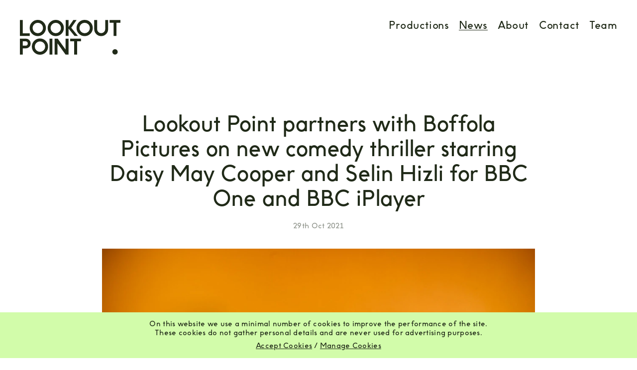

--- FILE ---
content_type: text/html; charset=UTF-8
request_url: https://www.lookoutpoint.tv/2021/10/29/lookout-point-partners-with-boffola-pictures-on-new-comedy-thriller-starring-daisy-may-cooper-and-selin-hizli-confirmed-for-bbc-one-and-bbc-iplayer/
body_size: 10680
content:
<!DOCTYPE html>
<html lang="en-US">
<head>
	<meta charset="UTF-8">
	<meta name="viewport" content="width=device-width, initial-scale=1, shrink-to-fit=no">
	<link rel="profile" href="http://gmpg.org/xfn/11">
	<link rel="apple-touch-icon" sizes="180x180" href="https://www.lookoutpoint.tv/wp-content/themes/lookoutpoint/assets/images/favicons/apple-touch-icon.png">
	<link rel="icon" type="image/png" sizes="32x32" href="https://www.lookoutpoint.tv/wp-content/themes/lookoutpoint/assets/images/favicons/favicon-32x32.png">
	<link rel="icon" type="image/png" sizes="16x16" href="https://www.lookoutpoint.tv/wp-content/themes/lookoutpoint/assets/images/favicons/favicon-16x16.png">
	<link rel="manifest" href="https://www.lookoutpoint.tv/wp-content/themes/lookoutpoint/assets/images/favicons/site.webmanifest">
	<link rel="mask-icon" href="https://www.lookoutpoint.tv/wp-content/themes/lookoutpoint/assets/images/favicons/safari-pinned-tab.svg" color="#202a18">
	<meta name="msapplication-TileColor" content="#202a18">
	<meta name="theme-color" content="#ffffff">
	<!-- Global site tag (gtag.js) - Google Analytics -->
	<script async src="https://www.googletagmanager.com/gtag/js?id=G-3VF0R7NL6W"></script>
	<script>
	  window.dataLayer = window.dataLayer || [];
	  function gtag(){dataLayer.push(arguments);}

	  // Default ad_storage to 'denied'.
	  gtag('consent', 'default', {
			'ad_storage': 'denied',
  		'analytics_storage': 'denied'
	  });

	  gtag('js', new Date());
	  gtag('config', 'G-3VF0R7NL6W');
	</script>
	<title>Lookout Point partners with Boffola Pictures on new comedy thriller starring Daisy May Cooper and Selin Hizli for BBC One and BBC iPlayer &#8211; Lookout Point &#8211; London Production Company</title><link rel="preload" data-rocket-preload as="image" href="https://www.lookoutpoint.tv/wp-content/uploads/2021/10/DAISYSELIN-Master.jpg" imagesrcset="https://www.lookoutpoint.tv/wp-content/uploads/2021/10/DAISYSELIN-Master.jpg 1024w, https://www.lookoutpoint.tv/wp-content/uploads/2021/10/DAISYSELIN-Master-300x200.jpg 300w, https://www.lookoutpoint.tv/wp-content/uploads/2021/10/DAISYSELIN-Master-768x512.jpg 768w" imagesizes="(max-width: 1024px) 100vw, 1024px" fetchpriority="high">
<meta name='robots' content='max-image-preview:large' />
	<style>img:is([sizes="auto" i], [sizes^="auto," i]) { contain-intrinsic-size: 3000px 1500px }</style>
	
<style id='classic-theme-styles-inline-css'>
/*! This file is auto-generated */
.wp-block-button__link{color:#fff;background-color:#32373c;border-radius:9999px;box-shadow:none;text-decoration:none;padding:calc(.667em + 2px) calc(1.333em + 2px);font-size:1.125em}.wp-block-file__button{background:#32373c;color:#fff;text-decoration:none}
</style>
<style id='global-styles-inline-css'>
:root{--wp--preset--aspect-ratio--square: 1;--wp--preset--aspect-ratio--4-3: 4/3;--wp--preset--aspect-ratio--3-4: 3/4;--wp--preset--aspect-ratio--3-2: 3/2;--wp--preset--aspect-ratio--2-3: 2/3;--wp--preset--aspect-ratio--16-9: 16/9;--wp--preset--aspect-ratio--9-16: 9/16;--wp--preset--color--black: #000000;--wp--preset--color--cyan-bluish-gray: #abb8c3;--wp--preset--color--white: #ffffff;--wp--preset--color--pale-pink: #f78da7;--wp--preset--color--vivid-red: #cf2e2e;--wp--preset--color--luminous-vivid-orange: #ff6900;--wp--preset--color--luminous-vivid-amber: #fcb900;--wp--preset--color--light-green-cyan: #7bdcb5;--wp--preset--color--vivid-green-cyan: #00d084;--wp--preset--color--pale-cyan-blue: #8ed1fc;--wp--preset--color--vivid-cyan-blue: #0693e3;--wp--preset--color--vivid-purple: #9b51e0;--wp--preset--gradient--vivid-cyan-blue-to-vivid-purple: linear-gradient(135deg,rgba(6,147,227,1) 0%,rgb(155,81,224) 100%);--wp--preset--gradient--light-green-cyan-to-vivid-green-cyan: linear-gradient(135deg,rgb(122,220,180) 0%,rgb(0,208,130) 100%);--wp--preset--gradient--luminous-vivid-amber-to-luminous-vivid-orange: linear-gradient(135deg,rgba(252,185,0,1) 0%,rgba(255,105,0,1) 100%);--wp--preset--gradient--luminous-vivid-orange-to-vivid-red: linear-gradient(135deg,rgba(255,105,0,1) 0%,rgb(207,46,46) 100%);--wp--preset--gradient--very-light-gray-to-cyan-bluish-gray: linear-gradient(135deg,rgb(238,238,238) 0%,rgb(169,184,195) 100%);--wp--preset--gradient--cool-to-warm-spectrum: linear-gradient(135deg,rgb(74,234,220) 0%,rgb(151,120,209) 20%,rgb(207,42,186) 40%,rgb(238,44,130) 60%,rgb(251,105,98) 80%,rgb(254,248,76) 100%);--wp--preset--gradient--blush-light-purple: linear-gradient(135deg,rgb(255,206,236) 0%,rgb(152,150,240) 100%);--wp--preset--gradient--blush-bordeaux: linear-gradient(135deg,rgb(254,205,165) 0%,rgb(254,45,45) 50%,rgb(107,0,62) 100%);--wp--preset--gradient--luminous-dusk: linear-gradient(135deg,rgb(255,203,112) 0%,rgb(199,81,192) 50%,rgb(65,88,208) 100%);--wp--preset--gradient--pale-ocean: linear-gradient(135deg,rgb(255,245,203) 0%,rgb(182,227,212) 50%,rgb(51,167,181) 100%);--wp--preset--gradient--electric-grass: linear-gradient(135deg,rgb(202,248,128) 0%,rgb(113,206,126) 100%);--wp--preset--gradient--midnight: linear-gradient(135deg,rgb(2,3,129) 0%,rgb(40,116,252) 100%);--wp--preset--font-size--small: 13px;--wp--preset--font-size--medium: 20px;--wp--preset--font-size--large: 36px;--wp--preset--font-size--x-large: 42px;--wp--preset--spacing--20: 0.44rem;--wp--preset--spacing--30: 0.67rem;--wp--preset--spacing--40: 1rem;--wp--preset--spacing--50: 1.5rem;--wp--preset--spacing--60: 2.25rem;--wp--preset--spacing--70: 3.38rem;--wp--preset--spacing--80: 5.06rem;--wp--preset--shadow--natural: 6px 6px 9px rgba(0, 0, 0, 0.2);--wp--preset--shadow--deep: 12px 12px 50px rgba(0, 0, 0, 0.4);--wp--preset--shadow--sharp: 6px 6px 0px rgba(0, 0, 0, 0.2);--wp--preset--shadow--outlined: 6px 6px 0px -3px rgba(255, 255, 255, 1), 6px 6px rgba(0, 0, 0, 1);--wp--preset--shadow--crisp: 6px 6px 0px rgba(0, 0, 0, 1);}:where(.is-layout-flex){gap: 0.5em;}:where(.is-layout-grid){gap: 0.5em;}body .is-layout-flex{display: flex;}.is-layout-flex{flex-wrap: wrap;align-items: center;}.is-layout-flex > :is(*, div){margin: 0;}body .is-layout-grid{display: grid;}.is-layout-grid > :is(*, div){margin: 0;}:where(.wp-block-columns.is-layout-flex){gap: 2em;}:where(.wp-block-columns.is-layout-grid){gap: 2em;}:where(.wp-block-post-template.is-layout-flex){gap: 1.25em;}:where(.wp-block-post-template.is-layout-grid){gap: 1.25em;}.has-black-color{color: var(--wp--preset--color--black) !important;}.has-cyan-bluish-gray-color{color: var(--wp--preset--color--cyan-bluish-gray) !important;}.has-white-color{color: var(--wp--preset--color--white) !important;}.has-pale-pink-color{color: var(--wp--preset--color--pale-pink) !important;}.has-vivid-red-color{color: var(--wp--preset--color--vivid-red) !important;}.has-luminous-vivid-orange-color{color: var(--wp--preset--color--luminous-vivid-orange) !important;}.has-luminous-vivid-amber-color{color: var(--wp--preset--color--luminous-vivid-amber) !important;}.has-light-green-cyan-color{color: var(--wp--preset--color--light-green-cyan) !important;}.has-vivid-green-cyan-color{color: var(--wp--preset--color--vivid-green-cyan) !important;}.has-pale-cyan-blue-color{color: var(--wp--preset--color--pale-cyan-blue) !important;}.has-vivid-cyan-blue-color{color: var(--wp--preset--color--vivid-cyan-blue) !important;}.has-vivid-purple-color{color: var(--wp--preset--color--vivid-purple) !important;}.has-black-background-color{background-color: var(--wp--preset--color--black) !important;}.has-cyan-bluish-gray-background-color{background-color: var(--wp--preset--color--cyan-bluish-gray) !important;}.has-white-background-color{background-color: var(--wp--preset--color--white) !important;}.has-pale-pink-background-color{background-color: var(--wp--preset--color--pale-pink) !important;}.has-vivid-red-background-color{background-color: var(--wp--preset--color--vivid-red) !important;}.has-luminous-vivid-orange-background-color{background-color: var(--wp--preset--color--luminous-vivid-orange) !important;}.has-luminous-vivid-amber-background-color{background-color: var(--wp--preset--color--luminous-vivid-amber) !important;}.has-light-green-cyan-background-color{background-color: var(--wp--preset--color--light-green-cyan) !important;}.has-vivid-green-cyan-background-color{background-color: var(--wp--preset--color--vivid-green-cyan) !important;}.has-pale-cyan-blue-background-color{background-color: var(--wp--preset--color--pale-cyan-blue) !important;}.has-vivid-cyan-blue-background-color{background-color: var(--wp--preset--color--vivid-cyan-blue) !important;}.has-vivid-purple-background-color{background-color: var(--wp--preset--color--vivid-purple) !important;}.has-black-border-color{border-color: var(--wp--preset--color--black) !important;}.has-cyan-bluish-gray-border-color{border-color: var(--wp--preset--color--cyan-bluish-gray) !important;}.has-white-border-color{border-color: var(--wp--preset--color--white) !important;}.has-pale-pink-border-color{border-color: var(--wp--preset--color--pale-pink) !important;}.has-vivid-red-border-color{border-color: var(--wp--preset--color--vivid-red) !important;}.has-luminous-vivid-orange-border-color{border-color: var(--wp--preset--color--luminous-vivid-orange) !important;}.has-luminous-vivid-amber-border-color{border-color: var(--wp--preset--color--luminous-vivid-amber) !important;}.has-light-green-cyan-border-color{border-color: var(--wp--preset--color--light-green-cyan) !important;}.has-vivid-green-cyan-border-color{border-color: var(--wp--preset--color--vivid-green-cyan) !important;}.has-pale-cyan-blue-border-color{border-color: var(--wp--preset--color--pale-cyan-blue) !important;}.has-vivid-cyan-blue-border-color{border-color: var(--wp--preset--color--vivid-cyan-blue) !important;}.has-vivid-purple-border-color{border-color: var(--wp--preset--color--vivid-purple) !important;}.has-vivid-cyan-blue-to-vivid-purple-gradient-background{background: var(--wp--preset--gradient--vivid-cyan-blue-to-vivid-purple) !important;}.has-light-green-cyan-to-vivid-green-cyan-gradient-background{background: var(--wp--preset--gradient--light-green-cyan-to-vivid-green-cyan) !important;}.has-luminous-vivid-amber-to-luminous-vivid-orange-gradient-background{background: var(--wp--preset--gradient--luminous-vivid-amber-to-luminous-vivid-orange) !important;}.has-luminous-vivid-orange-to-vivid-red-gradient-background{background: var(--wp--preset--gradient--luminous-vivid-orange-to-vivid-red) !important;}.has-very-light-gray-to-cyan-bluish-gray-gradient-background{background: var(--wp--preset--gradient--very-light-gray-to-cyan-bluish-gray) !important;}.has-cool-to-warm-spectrum-gradient-background{background: var(--wp--preset--gradient--cool-to-warm-spectrum) !important;}.has-blush-light-purple-gradient-background{background: var(--wp--preset--gradient--blush-light-purple) !important;}.has-blush-bordeaux-gradient-background{background: var(--wp--preset--gradient--blush-bordeaux) !important;}.has-luminous-dusk-gradient-background{background: var(--wp--preset--gradient--luminous-dusk) !important;}.has-pale-ocean-gradient-background{background: var(--wp--preset--gradient--pale-ocean) !important;}.has-electric-grass-gradient-background{background: var(--wp--preset--gradient--electric-grass) !important;}.has-midnight-gradient-background{background: var(--wp--preset--gradient--midnight) !important;}.has-small-font-size{font-size: var(--wp--preset--font-size--small) !important;}.has-medium-font-size{font-size: var(--wp--preset--font-size--medium) !important;}.has-large-font-size{font-size: var(--wp--preset--font-size--large) !important;}.has-x-large-font-size{font-size: var(--wp--preset--font-size--x-large) !important;}
:where(.wp-block-post-template.is-layout-flex){gap: 1.25em;}:where(.wp-block-post-template.is-layout-grid){gap: 1.25em;}
:where(.wp-block-columns.is-layout-flex){gap: 2em;}:where(.wp-block-columns.is-layout-grid){gap: 2em;}
:root :where(.wp-block-pullquote){font-size: 1.5em;line-height: 1.6;}
</style>
<link data-minify="1" rel='stylesheet' id='startertheme-style-css' href='https://www.lookoutpoint.tv/wp-content/cache/min/1/wp-content/themes/lookoutpoint/style.css?ver=1760523669' media='all' />
<link rel="https://api.w.org/" href="https://www.lookoutpoint.tv/wp-json/" /><link rel="alternate" title="JSON" type="application/json" href="https://www.lookoutpoint.tv/wp-json/wp/v2/posts/3233" /><link rel="canonical" href="https://www.lookoutpoint.tv/2021/10/29/lookout-point-partners-with-boffola-pictures-on-new-comedy-thriller-starring-daisy-may-cooper-and-selin-hizli-confirmed-for-bbc-one-and-bbc-iplayer/" />
<link rel='shortlink' href='https://www.lookoutpoint.tv/?p=3233' />
<link rel="alternate" title="oEmbed (JSON)" type="application/json+oembed" href="https://www.lookoutpoint.tv/wp-json/oembed/1.0/embed?url=https%3A%2F%2Fwww.lookoutpoint.tv%2F2021%2F10%2F29%2Flookout-point-partners-with-boffola-pictures-on-new-comedy-thriller-starring-daisy-may-cooper-and-selin-hizli-confirmed-for-bbc-one-and-bbc-iplayer%2F" />
<link rel="alternate" title="oEmbed (XML)" type="text/xml+oembed" href="https://www.lookoutpoint.tv/wp-json/oembed/1.0/embed?url=https%3A%2F%2Fwww.lookoutpoint.tv%2F2021%2F10%2F29%2Flookout-point-partners-with-boffola-pictures-on-new-comedy-thriller-starring-daisy-may-cooper-and-selin-hizli-confirmed-for-bbc-one-and-bbc-iplayer%2F&#038;format=xml" />
<meta name="generator" content="WP Rocket 3.18.3" data-wpr-features="wpr_oci wpr_minify_css wpr_preload_links wpr_desktop" /></head>

<body class="wp-singular post-template-default single single-post postid-3233 single-format-standard wp-theme-lookoutpoint lookout-point-partners-with-boffola-pictures-on-new-comedy-thriller-starring-daisy-may-cooper-and-selin-hizli-confirmed-for-bbc-one-and-bbc-iplayer">
<div  class="site">
	<section  class="mobile-menu position-fixed d-lg-none">
		<a class="mobile-logo d-block" href="https://www.lookoutpoint.tv/" rel="home">
			<svg xmlns="http://www.w3.org/2000/svg" width="202" height="70" viewBox="0 0 202 70">
				<path d="M12.10012,37.70167H0V69.706H5.82106V57.23618h6.27906a9.54844,9.54844,0,0,0,9.52359-9.57325q-.00027-.09677-.0025-.19351a9.54827,9.54827,0,0,0-9.32649-9.76523q-.09729-.00225-.1946-.00252m-.249,5.4032a4.38575,4.38575,0,0,1,0,8.7281H5.82206v-8.7281ZM.001.2941V32.29847H19.67619V26.89526H5.82206V.2941Zm180.29878,0V5.69231h7.94108V32.29847h5.82106V5.69231H202V.2941ZM35.97436.0032A16.18148,16.18148,0,0,0,19.67445,16.06528q-.00069.09475-.00025.18952A16.2513,16.2513,0,0,0,35.83905,32.59219q.06765.00038.13531.00018a16.29459,16.29459,0,1,0,0-32.58917m0,26.7671a10.47417,10.47417,0,0,1-.06314-20.94816q.03158,0,.06314.00013a10.42335,10.42335,0,0,1,10.482,10.36439q.00018.03407.00015.06814a10.52128,10.52128,0,0,1-10.4821,10.5155M72.05671.0032A16.29459,16.29459,0,1,0,88.35688,16.29778,16.29737,16.29737,0,0,0,72.05671.0032h0m0,26.7671A10.47452,10.47452,0,1,1,82.53482,16.2548,10.47631,10.47631,0,0,1,72.05671,26.7703M40.3304,37.41077A16.18149,16.18149,0,0,0,24.03049,53.47285q-.00068.09475-.00025.18951A16.2513,16.2513,0,0,0,40.19509,69.99975q.06765.00037.13531.00018a16.29458,16.29458,0,1,0,0-32.58916m0,26.7671a10.47417,10.47417,0,0,1-.06314-20.94816q.03158,0,.06314.00012a10.42338,10.42338,0,0,1,10.482,10.36439q.00018.03408.00014.06814A10.52128,10.52128,0,0,1,40.3304,64.17787M65.34765,69.706H59.52759V37.70167h5.82106Zm10.2291-22.44454L91.71291,69.706H97.7V37.70167H91.87491V59.77233L75.95075,37.70167H69.75069V69.706h5.82106Zm33.48533-4.15262V69.71h5.82106V43.10887h7.94108v-5.4072H101.124v5.4072Zm.702-10.8104h6.82307L103.153,15.797,113.83813.2941h-6.48606L97.752,14.21748V.2941H91.92691V32.29847H97.748V17.54337ZM130.12529.0032a16.18148,16.18148,0,0,0-16.29792,16.06409q-.00066.09375-.00024.18751A16.25132,16.25132,0,0,0,129.995,32.58921q.06615.00035.13229.00016a16.21646,16.21646,0,0,0,16.30016-16.13223q.00041-.08118,0-.16235A16.21633,16.21633,0,0,0,130.2897.0002q-.08121-.0004-.16241,0m0,26.76711a10.47267,10.47267,0,0,1-.06513-20.94517q.03156,0,.06313.00013a10.42337,10.42337,0,0,1,10.478,10.36841q.00016.03205.00013.06412a10.52129,10.52129,0,0,1-10.47811,10.5195M155.13854.2941h-5.82106V18.624a13.94474,13.94474,0,0,0,13.9241,13.96536q.023,0,.046,0A13.94477,13.94477,0,0,0,177.25776,18.67q0-.023,0-.046V.2941H171.4377v18.163a8.09162,8.09162,0,0,1-7.99428,8.18789q-.0779.00093-.1558.00039a8.09175,8.09175,0,0,1-8.14947-8.03354q-.00056-.07737.00039-.15474ZM191.15089,69.705a5.40321,5.40321,0,1,0-5.40505-5.40321,5.42812,5.42812,0,0,0,5.40505,5.40321"/>
			</svg>
		</a>
		<a href="#" class="menu-close js-menu-close">
			<svg xmlns="http://www.w3.org/2000/svg" width="15.709" height="15.71" viewBox="0 0 15.709 15.71"><g transform="translate(-323.61 -106.645)"><g transform="translate(-21240.035 1975.5)"><path d="M700.352,329.355l-.7-.71,7.162-7.1-7.164-7.194.709-.706,7.871,7.9Z" transform="translate(20864 -2182.5)" fill="#fff"/><path d="M.352,15.355l-.7-.71,7.162-7.1L-.354.353.354-.353l7.871,7.9Z" transform="translate(21579 -1853.5) rotate(180)" fill="#fff"/></g></g></svg>
			<span>Close</span>
		</a>
		<nav class="home-navigation site-navigation position-absolute">
			<div class="menu-main-menu-container"><ul id="menu-main-menu" class="nav-menu"><li id="menu-item-20" class="menu-item menu-item-type-post_type_archive menu-item-object-projects menu-productions menu-item-20"><a href="https://www.lookoutpoint.tv/projects/">Productions</a></li>
<li id="menu-item-19" class="menu-item menu-item-type-post_type menu-item-object-page current_page_parent menu-news menu-item-19"><a href="https://www.lookoutpoint.tv/news/">News</a></li>
<li id="menu-item-16" class="menu-item menu-item-type-post_type menu-item-object-page menu-about menu-item-16"><a href="https://www.lookoutpoint.tv/about/">About</a></li>
<li id="menu-item-18" class="menu-item menu-item-type-post_type menu-item-object-page menu-contact menu-item-18"><a href="https://www.lookoutpoint.tv/contact/">Contact</a></li>
<li id="menu-item-17" class="menu-item menu-item-type-post_type menu-item-object-page menu-team menu-item-17"><a href="https://www.lookoutpoint.tv/team/">Team</a></li>
</ul></div>		</nav>
	</section>
	<header  class="site-header">
		<div  class="container-fluid">
			<div class="row">
				<div class="col col-12">
					<div class="position-relative">
						<a class="site-logo position-absolute" href="https://www.lookoutpoint.tv/" rel="home">
							<svg xmlns="http://www.w3.org/2000/svg" width="202" height="70" viewBox="0 0 202 70">
							  <path d="M12.10012,37.70167H0V69.706H5.82106V57.23618h6.27906a9.54844,9.54844,0,0,0,9.52359-9.57325q-.00027-.09677-.0025-.19351a9.54827,9.54827,0,0,0-9.32649-9.76523q-.09729-.00225-.1946-.00252m-.249,5.4032a4.38575,4.38575,0,0,1,0,8.7281H5.82206v-8.7281ZM.001.2941V32.29847H19.67619V26.89526H5.82206V.2941Zm180.29878,0V5.69231h7.94108V32.29847h5.82106V5.69231H202V.2941ZM35.97436.0032A16.18148,16.18148,0,0,0,19.67445,16.06528q-.00069.09475-.00025.18952A16.2513,16.2513,0,0,0,35.83905,32.59219q.06765.00038.13531.00018a16.29459,16.29459,0,1,0,0-32.58917m0,26.7671a10.47417,10.47417,0,0,1-.06314-20.94816q.03158,0,.06314.00013a10.42335,10.42335,0,0,1,10.482,10.36439q.00018.03407.00015.06814a10.52128,10.52128,0,0,1-10.4821,10.5155M72.05671.0032A16.29459,16.29459,0,1,0,88.35688,16.29778,16.29737,16.29737,0,0,0,72.05671.0032h0m0,26.7671A10.47452,10.47452,0,1,1,82.53482,16.2548,10.47631,10.47631,0,0,1,72.05671,26.7703M40.3304,37.41077A16.18149,16.18149,0,0,0,24.03049,53.47285q-.00068.09475-.00025.18951A16.2513,16.2513,0,0,0,40.19509,69.99975q.06765.00037.13531.00018a16.29458,16.29458,0,1,0,0-32.58916m0,26.7671a10.47417,10.47417,0,0,1-.06314-20.94816q.03158,0,.06314.00012a10.42338,10.42338,0,0,1,10.482,10.36439q.00018.03408.00014.06814A10.52128,10.52128,0,0,1,40.3304,64.17787M65.34765,69.706H59.52759V37.70167h5.82106Zm10.2291-22.44454L91.71291,69.706H97.7V37.70167H91.87491V59.77233L75.95075,37.70167H69.75069V69.706h5.82106Zm33.48533-4.15262V69.71h5.82106V43.10887h7.94108v-5.4072H101.124v5.4072Zm.702-10.8104h6.82307L103.153,15.797,113.83813.2941h-6.48606L97.752,14.21748V.2941H91.92691V32.29847H97.748V17.54337ZM130.12529.0032a16.18148,16.18148,0,0,0-16.29792,16.06409q-.00066.09375-.00024.18751A16.25132,16.25132,0,0,0,129.995,32.58921q.06615.00035.13229.00016a16.21646,16.21646,0,0,0,16.30016-16.13223q.00041-.08118,0-.16235A16.21633,16.21633,0,0,0,130.2897.0002q-.08121-.0004-.16241,0m0,26.76711a10.47267,10.47267,0,0,1-.06513-20.94517q.03156,0,.06313.00013a10.42337,10.42337,0,0,1,10.478,10.36841q.00016.03205.00013.06412a10.52129,10.52129,0,0,1-10.47811,10.5195M155.13854.2941h-5.82106V18.624a13.94474,13.94474,0,0,0,13.9241,13.96536q.023,0,.046,0A13.94477,13.94477,0,0,0,177.25776,18.67q0-.023,0-.046V.2941H171.4377v18.163a8.09162,8.09162,0,0,1-7.99428,8.18789q-.0779.00093-.1558.00039a8.09175,8.09175,0,0,1-8.14947-8.03354q-.00056-.07737.00039-.15474ZM191.15089,69.705a5.40321,5.40321,0,1,0-5.40505-5.40321,5.42812,5.42812,0,0,0,5.40505,5.40321"/>
							</svg>
						</a>
						<nav class="site-navigation header-navigation">
							<div class="d-none d-lg-block"><ul id="menu-main-menu-1" class="nav-menu d-lg-flex justify-content-end align-items-center"><li class="menu-item menu-item-type-post_type_archive menu-item-object-projects menu-productions menu-item-20"><a href="https://www.lookoutpoint.tv/projects/">Productions</a></li>
<li class="menu-item menu-item-type-post_type menu-item-object-page current_page_parent menu-news menu-item-19"><a href="https://www.lookoutpoint.tv/news/">News</a></li>
<li class="menu-item menu-item-type-post_type menu-item-object-page menu-about menu-item-16"><a href="https://www.lookoutpoint.tv/about/">About</a></li>
<li class="menu-item menu-item-type-post_type menu-item-object-page menu-contact menu-item-18"><a href="https://www.lookoutpoint.tv/contact/">Contact</a></li>
<li class="menu-item menu-item-type-post_type menu-item-object-page menu-team menu-item-17"><a href="https://www.lookoutpoint.tv/team/">Team</a></li>
</ul></div>						</nav>
						<a href="#" class="menu-trigger d-lg-none">Menu</a>
					</div>
				</div>
			</div>
		</div>
	</header>

	<div  class="site-main" id="main">

	

	
		<article  id="post-3233" class="single-news-wrap post-3233 post type-post status-publish format-standard has-post-thumbnail hentry category-uncategorized">
			<header class="news-header text-center inview-item rise-fade">
				<h1>Lookout Point partners with Boffola Pictures on new comedy thriller starring Daisy May Cooper and Selin Hizli for BBC One and BBC iPlayer</h1>
				<div class="post-meta">29th Oct 2021</div>
				<img width="1024" height="683" src="https://www.lookoutpoint.tv/wp-content/uploads/2021/10/DAISYSELIN-Master.jpg" class="img-fluid" alt="" decoding="async" fetchpriority="high" srcset="https://www.lookoutpoint.tv/wp-content/uploads/2021/10/DAISYSELIN-Master.jpg 1024w, https://www.lookoutpoint.tv/wp-content/uploads/2021/10/DAISYSELIN-Master-300x200.jpg 300w, https://www.lookoutpoint.tv/wp-content/uploads/2021/10/DAISYSELIN-Master-768x512.jpg 768w" sizes="(max-width: 1024px) 100vw, 1024px" />			</header>
			<main class="news-main">
				
	<section class="news-legacy-layout">
		<div class="container-fluid">
			<div class="row">
				<div class="col col-12">
					<section class="page-builder-block page-builder-block--text inview-item rise-fade">
						<div class="entry-content">
							<p>Created, written by and starring Daisy May Cooper (<strong><em>This Country</em></strong>) and Selin Hizli (<strong><em>Deadwater Fell</em></strong>) – this brand new BBC One and BBC iPlayer comedy features the writer performers and real-life friends in the lead roles of this 6 x 30’ character driven layered thriller. Joining are Executive Producer Jack Thorne <strong>(<em>His Dark Materials, The Fades, This is England, National Treasure</em>), </strong>director Jonny Campbell (<strong><em>Dracula, Eric &amp; Ernie</em></strong>) and producer Pippa Brown <strong><em>(The Other One, Psychobitches) </em></strong>for a Boffola Pictures and Lookout Point co-production.</p>
<p>At the heart of this female fronted series is Nic (Daisy May Cooper) and Jen’s budding friendship. Jen (Selin Hizli) arrives in town with her son Harry and disrupts Nic’s lonely life with fun, laughter and booze. Nic’s son Ollie also finds a new friend in Harry. Female friendship at its naughtiest and most intoxicating. That is until everything unravels. A twisted comedy thriller about two mums, marital angst, maternal paranoia and a dead cat.</p>
<p>Writer-creator Daisy May Cooper says: “<em>So excited to be writing this with my best friend and the funniest person I know on a subject that I think sums us up perfectly…. Toxic friendship.</em>”</p>
<p>Writer-creator Selin Hizli adds: “<em>Everything about creating this show has been a dream come true. Jack Thorne, Lookout Point and Boffola Pictures have been incredible.  I can’t wait to bring this dark, funny world to life with Jonny Campbell and I’m so thrilled it has found its home at the BBC. Now I just have to put up with Daisy for a bit longer while we film it…</em>”</p>
<p>Kate Phillips, former Acting Director of BBC Comedy, says: “<em>We are so proud that Daisy is continuing her relationship with the BBC to make this very special series with her best friend Selin. The scripts are golden and ooze pure comedy brilliance – viewers are going to devour this!</em>”</p>
<p>Pippa Brown, Creative Director for Lookout Point says: “<em>I feel like a prize winner getting to work with the absolute dream team of Daisy, Selin, Jack and Jonny on this incredible series.  They’ve created an ambitious show that is totally unique in tone and genre and full of brilliant female talent – we can’t wait for everyone to fall in love with Nic and Jen.</em>”</p>
<p>Jack Thorne, Executive Producer says: “<em>Working with Selin and Daisy on this has been a joy. The way they&#8217;ve managed to balance joy and truth, funny and real, it&#8217;s been a brilliant education for me as a writer. And the less said about that dead cat the better. Can&#8217;t wait to get on set and see what magic they and Jonny make.</em>”</p>
<p>Jonathan Blyth, Director of Comedy at BBC Studios said: <em>“We are delighted to be working with Daisy again on her next authored piece, and with Boffola and Lookout Point on their first comedy commission, to bring this brilliant comedy &#8211; thriller to a global audience.”</em></p>
<p>The series (title is to be announced) will film in Bristol and around the West Country this autumn with further casting and broadcast details set to be announced in due course.</p>
<p>The 6 x 30’ series is a Boffola Pictures and Lookout Point co-production for the BBC, created and written by Daisy May Cooper &amp; Selin Hizli and commissioned by Kate Phillips, former Acting Director of BBC Comedy. The Producer is Pippa Brown, the Director is Jonny Campbell and the Executive Producers are Shane Allen, Jonny Campbell, Daisy May Cooper, Kate Daughton, Selin Hizli &amp; Jack Thorne. Tanya Qureshi, Head of BBC Comedy, is the Commissioning Editor for the BBC. The series is being distributed by BBC Studios internationally.</p>
						</div>
					</section>
				</div>
			</div>
		</div>
	</section>

			</main>
		</article>

	


		</div><!-- .site-main -->

					<div  class="twitter-feed-outer d-none">
	<section  class="twitter-feed-wrap">
		<div class="container-fluid">
			<div class="row">
				<div class="col col-12">
					<header>
						<h2 class="text-uppercase text-center">Twitter Feed</h2>
					</header>
				</div>
			</div>
			<style>
				.ctf-tc-summary-info {
					font-size: 14px!important;
					line-height: 24px!important;
				}
				.ctf-screenreader {
					position: absolute;
				}
			</style>
			[custom-twitter-feeds screenname="lookoutpointtv" includeretweets=true layout="list" include="retweeter, author, text, date, actions, linkbox, repliedto, media, twittercards"]		</div>
	</section>
</div>
		
		<footer class="site-footer">

			<div class="container-fluid">
				<div class="row">
					<div class="col col-12 col-md-6 col-lg-4 footer-col">
						<h4>Contact:</h4>
						<p>Lookout Point, Hammer House,<br />
1st Floor, 113-117 Wardour St,<br />
London, W1F 0UN</p>
						<p>+44(0)203 640 8760						<br /><a href="mailto:info@lookoutpoint.tv">info@lookoutpoint.tv</a></p>
						<p class="copyright">&copy; Lookout Point 2017</p>
					</div>
					<div class="col col-12 col-md-6 col-lg-4 footer-col">
						<h4>Information:</h4>
						<div class="menu-footer-information-container"><ul id="menu-footer-information" class=""><li id="menu-item-213" class="menu-item menu-item-type-post_type menu-item-object-page menu-diversity-commitments menu-item-213"><a href="https://www.lookoutpoint.tv/diversity-commitments/">Diversity Commitments</a></li>
<li id="menu-item-3085" class="menu-item menu-item-type-post_type menu-item-object-page menu-cookie-policy menu-item-3085"><a href="https://www.lookoutpoint.tv/cookie-policy/">Cookie Policy</a></li>
</ul></div>					</div>
					<div class="col col-12 col-md-6 col-lg-4 footer-col">
						<h4>Follow:</h4>
						<div class="menu-footer-follow-container"><ul id="menu-footer-follow" class=""><li id="menu-item-63" class="menu-item menu-item-type-custom menu-item-object-custom menu-twitter menu-item-63"><a target="_blank" href="https://twitter.com/LookoutPointTV">Twitter</a></li>
<li id="menu-item-64" class="menu-item menu-item-type-custom menu-item-object-custom menu-linkedin menu-item-64"><a target="_blank" href="https://www.linkedin.com/company/lookout-point-ltd/">LinkedIn</a></li>
<li id="menu-item-3580" class="menu-item menu-item-type-custom menu-item-object-custom menu-instagram menu-item-3580"><a href="https://www.instagram.com/lookoutpointtv/">Instagram</a></li>
</ul></div>					</div>
									</div>
			</div>

			<div class="footer-bottom-address">
				<p> Lookout Point Limited. Registered number  07025957 England. Hammer House, 113 - 117 Wardour Street, London, United Kingdom, W1F 0UN.  </p>
			</div>

		</footer>
	</div><!-- .site -->

	<div  class="cookie-consent position-fixed text-md-center">
		On this website we use a minimal number of cookies to improve the performance of the site.<br class="d-none d-md-inline" /> These cookies do not gather personal details and are never used for advertising purposes.<br />
		<a href="#" class="js-cookie-consent--confirm">Accept Cookies</a> / <a href="https://www.lookoutpoint.tv/cookie-policy" class="no-ajaxy" target="_blank">Manage Cookies</a>
	</div>

	<section  class="showreel-overlay position-fixed">
		<a href="#" class="menu-close js-showreel-close">
			<svg xmlns="http://www.w3.org/2000/svg" width="15.709" height="15.71" viewBox="0 0 15.709 15.71"><g transform="translate(-323.61 -106.645)"><g transform="translate(-21240.035 1975.5)"><path d="M700.352,329.355l-.7-.71,7.162-7.1-7.164-7.194.709-.706,7.871,7.9Z" transform="translate(20864 -2182.5)" fill="#fff"/><path d="M.352,15.355l-.7-.71,7.162-7.1L-.354.353.354-.353l7.871,7.9Z" transform="translate(21579 -1853.5) rotate(180)" fill="#fff"/></g></g></svg>
			<span>Close</span>
		</a>
		<div  id="player" data-plyr-provider="vimeo" data-plyr-embed-id="https://vimeo.com/637805851/7463ab0de7"></div>
	</section>

	<script src="https://cdn.plyr.io/3.6.8/plyr.js"></script>
	<script>
		const showreelPlayer = new Plyr('#player', {
			controls: ['play-large', 'play', 'progress', 'current-time', 'mute', 'fullscreen'],
			tooltips: { controls: false, seek: false },
			fullscreen: { iosNative: true },
			//vimeo: { dnt: true, playsinline: true },
			vimeo: { dnt: true },
			previewThumbnails: { enabled: false, src: '' },
			iconUrl: 'https://www.lookoutpoint.tv/wp-content/themes/lookoutpoint/assets/images/plyr/plyr.svg'
		});
		/*
		showreelPlayer.on('ended', function(event) {
			setTimeout(function(){
				showreelPlayer.embed.unload().then(function() {
					// the video was unloaded
				}).catch(function(error) {
					// an error occurred
				});
	    }, 200);
		});
		*/
	</script>

	<script type="speculationrules">
{"prefetch":[{"source":"document","where":{"and":[{"href_matches":"\/*"},{"not":{"href_matches":["\/wp-*.php","\/wp-admin\/*","\/wp-content\/uploads\/*","\/wp-content\/*","\/wp-content\/plugins\/*","\/wp-content\/themes\/lookoutpoint\/*","\/*\\?(.+)"]}},{"not":{"selector_matches":"a[rel~=\"nofollow\"]"}},{"not":{"selector_matches":".no-prefetch, .no-prefetch a"}}]},"eagerness":"conservative"}]}
</script>
<script id="rocket-browser-checker-js-after">
"use strict";var _createClass=function(){function defineProperties(target,props){for(var i=0;i<props.length;i++){var descriptor=props[i];descriptor.enumerable=descriptor.enumerable||!1,descriptor.configurable=!0,"value"in descriptor&&(descriptor.writable=!0),Object.defineProperty(target,descriptor.key,descriptor)}}return function(Constructor,protoProps,staticProps){return protoProps&&defineProperties(Constructor.prototype,protoProps),staticProps&&defineProperties(Constructor,staticProps),Constructor}}();function _classCallCheck(instance,Constructor){if(!(instance instanceof Constructor))throw new TypeError("Cannot call a class as a function")}var RocketBrowserCompatibilityChecker=function(){function RocketBrowserCompatibilityChecker(options){_classCallCheck(this,RocketBrowserCompatibilityChecker),this.passiveSupported=!1,this._checkPassiveOption(this),this.options=!!this.passiveSupported&&options}return _createClass(RocketBrowserCompatibilityChecker,[{key:"_checkPassiveOption",value:function(self){try{var options={get passive(){return!(self.passiveSupported=!0)}};window.addEventListener("test",null,options),window.removeEventListener("test",null,options)}catch(err){self.passiveSupported=!1}}},{key:"initRequestIdleCallback",value:function(){!1 in window&&(window.requestIdleCallback=function(cb){var start=Date.now();return setTimeout(function(){cb({didTimeout:!1,timeRemaining:function(){return Math.max(0,50-(Date.now()-start))}})},1)}),!1 in window&&(window.cancelIdleCallback=function(id){return clearTimeout(id)})}},{key:"isDataSaverModeOn",value:function(){return"connection"in navigator&&!0===navigator.connection.saveData}},{key:"supportsLinkPrefetch",value:function(){var elem=document.createElement("link");return elem.relList&&elem.relList.supports&&elem.relList.supports("prefetch")&&window.IntersectionObserver&&"isIntersecting"in IntersectionObserverEntry.prototype}},{key:"isSlowConnection",value:function(){return"connection"in navigator&&"effectiveType"in navigator.connection&&("2g"===navigator.connection.effectiveType||"slow-2g"===navigator.connection.effectiveType)}}]),RocketBrowserCompatibilityChecker}();
</script>
<script id="rocket-preload-links-js-extra">
var RocketPreloadLinksConfig = {"excludeUris":"\/(?:.+\/)?feed(?:\/(?:.+\/?)?)?$|\/(?:.+\/)?embed\/|\/(index.php\/)?(.*)wp-json(\/.*|$)|\/refer\/|\/go\/|\/recommend\/|\/recommends\/","usesTrailingSlash":"1","imageExt":"jpg|jpeg|gif|png|tiff|bmp|webp|avif|pdf|doc|docx|xls|xlsx|php","fileExt":"jpg|jpeg|gif|png|tiff|bmp|webp|avif|pdf|doc|docx|xls|xlsx|php|html|htm","siteUrl":"https:\/\/www.lookoutpoint.tv","onHoverDelay":"100","rateThrottle":"3"};
</script>
<script id="rocket-preload-links-js-after">
(function() {
"use strict";var r="function"==typeof Symbol&&"symbol"==typeof Symbol.iterator?function(e){return typeof e}:function(e){return e&&"function"==typeof Symbol&&e.constructor===Symbol&&e!==Symbol.prototype?"symbol":typeof e},e=function(){function i(e,t){for(var n=0;n<t.length;n++){var i=t[n];i.enumerable=i.enumerable||!1,i.configurable=!0,"value"in i&&(i.writable=!0),Object.defineProperty(e,i.key,i)}}return function(e,t,n){return t&&i(e.prototype,t),n&&i(e,n),e}}();function i(e,t){if(!(e instanceof t))throw new TypeError("Cannot call a class as a function")}var t=function(){function n(e,t){i(this,n),this.browser=e,this.config=t,this.options=this.browser.options,this.prefetched=new Set,this.eventTime=null,this.threshold=1111,this.numOnHover=0}return e(n,[{key:"init",value:function(){!this.browser.supportsLinkPrefetch()||this.browser.isDataSaverModeOn()||this.browser.isSlowConnection()||(this.regex={excludeUris:RegExp(this.config.excludeUris,"i"),images:RegExp(".("+this.config.imageExt+")$","i"),fileExt:RegExp(".("+this.config.fileExt+")$","i")},this._initListeners(this))}},{key:"_initListeners",value:function(e){-1<this.config.onHoverDelay&&document.addEventListener("mouseover",e.listener.bind(e),e.listenerOptions),document.addEventListener("mousedown",e.listener.bind(e),e.listenerOptions),document.addEventListener("touchstart",e.listener.bind(e),e.listenerOptions)}},{key:"listener",value:function(e){var t=e.target.closest("a"),n=this._prepareUrl(t);if(null!==n)switch(e.type){case"mousedown":case"touchstart":this._addPrefetchLink(n);break;case"mouseover":this._earlyPrefetch(t,n,"mouseout")}}},{key:"_earlyPrefetch",value:function(t,e,n){var i=this,r=setTimeout(function(){if(r=null,0===i.numOnHover)setTimeout(function(){return i.numOnHover=0},1e3);else if(i.numOnHover>i.config.rateThrottle)return;i.numOnHover++,i._addPrefetchLink(e)},this.config.onHoverDelay);t.addEventListener(n,function e(){t.removeEventListener(n,e,{passive:!0}),null!==r&&(clearTimeout(r),r=null)},{passive:!0})}},{key:"_addPrefetchLink",value:function(i){return this.prefetched.add(i.href),new Promise(function(e,t){var n=document.createElement("link");n.rel="prefetch",n.href=i.href,n.onload=e,n.onerror=t,document.head.appendChild(n)}).catch(function(){})}},{key:"_prepareUrl",value:function(e){if(null===e||"object"!==(void 0===e?"undefined":r(e))||!1 in e||-1===["http:","https:"].indexOf(e.protocol))return null;var t=e.href.substring(0,this.config.siteUrl.length),n=this._getPathname(e.href,t),i={original:e.href,protocol:e.protocol,origin:t,pathname:n,href:t+n};return this._isLinkOk(i)?i:null}},{key:"_getPathname",value:function(e,t){var n=t?e.substring(this.config.siteUrl.length):e;return n.startsWith("/")||(n="/"+n),this._shouldAddTrailingSlash(n)?n+"/":n}},{key:"_shouldAddTrailingSlash",value:function(e){return this.config.usesTrailingSlash&&!e.endsWith("/")&&!this.regex.fileExt.test(e)}},{key:"_isLinkOk",value:function(e){return null!==e&&"object"===(void 0===e?"undefined":r(e))&&(!this.prefetched.has(e.href)&&e.origin===this.config.siteUrl&&-1===e.href.indexOf("?")&&-1===e.href.indexOf("#")&&!this.regex.excludeUris.test(e.href)&&!this.regex.images.test(e.href))}}],[{key:"run",value:function(){"undefined"!=typeof RocketPreloadLinksConfig&&new n(new RocketBrowserCompatibilityChecker({capture:!0,passive:!0}),RocketPreloadLinksConfig).init()}}]),n}();t.run();
}());
</script>
<script src="https://www.lookoutpoint.tv/wp-content/themes/lookoutpoint/assets/js/min/plugins.min.js?ver=1760523669" id="aws-plugins-js-js"></script>
<script id="aws-main-js-js-extra">
var aws_data = {"rootUrl":"https:\/\/www.lookoutpoint.tv\/","wpurl":"https:\/\/www.lookoutpoint.tv\/","themeUrl":"https:\/\/www.lookoutpoint.tv\/wp-content\/themes\/lookoutpoint\/","postTitle":"Lookout Point partners with Boffola Pictures on new comedy thriller starring Daisy May Cooper and Selin Hizli for BBC One and BBC iPlayer"};
</script>
<script src="https://www.lookoutpoint.tv/wp-content/themes/lookoutpoint/assets/js/min/main.min.js?ver=1760523669" id="aws-main-js-js"></script>
</body>
</html>


--- FILE ---
content_type: text/html; charset=UTF-8
request_url: https://player.vimeo.com/video/637805851?loop=false&autoplay=false&muted=false&gesture=media&playsinline=false&byline=false&portrait=false&title=false&speed=true&transparent=false&customControls=true&dnt=true
body_size: 6452
content:
<!DOCTYPE html>
<html lang="en">
<head>
  <meta charset="utf-8">
  <meta name="viewport" content="width=device-width,initial-scale=1,user-scalable=yes">
  
  <link rel="canonical" href="https://player.vimeo.com/video/637805851">
  <meta name="googlebot" content="noindex,indexifembedded">
  
  
  <title>Lookout Point Reel Update on Vimeo</title>
  <style>
      body, html, .player, .fallback {
          overflow: hidden;
          width: 100%;
          height: 100%;
          margin: 0;
          padding: 0;
      }
      .fallback {
          
              background-color: #000;
          
      }
      .player.loading { opacity: 0; }
      .fallback iframe {
          position: fixed;
          left: 0;
          top: 0;
          width: 100%;
          height: 100%;
      }
  </style>
  <link rel="modulepreload" href="https://f.vimeocdn.com/p/4.46.11/js/player.module.js" crossorigin="anonymous">
  <link rel="modulepreload" href="https://f.vimeocdn.com/p/4.46.11/js/vendor.module.js" crossorigin="anonymous">
  <link rel="preload" href="https://f.vimeocdn.com/p/4.46.11/css/player.css" as="style">
</head>

<body>


<div class="vp-placeholder">
    <style>
        .vp-placeholder,
        .vp-placeholder-thumb,
        .vp-placeholder-thumb::before,
        .vp-placeholder-thumb::after {
            position: absolute;
            top: 0;
            bottom: 0;
            left: 0;
            right: 0;
        }
        .vp-placeholder {
            visibility: hidden;
            width: 100%;
            max-height: 100%;
            height: calc(1080 / 1920 * 100vw);
            max-width: calc(1920 / 1080 * 100vh);
            margin: auto;
        }
        .vp-placeholder-carousel {
            display: none;
            background-color: #000;
            position: absolute;
            left: 0;
            right: 0;
            bottom: -60px;
            height: 60px;
        }
    </style>

    
        <style>
            .vp-placeholder {
                background: #000000;
                height: 100%;
                max-width: 100%;
            }
        </style>
    

    
        <style>
            .vp-placeholder-thumb {
                overflow: hidden;
                width: 100%;
                max-height: 100%;
                margin: auto;
            }
            .vp-placeholder-thumb::before,
            .vp-placeholder-thumb::after {
                content: "";
                display: block;
                filter: blur(7px);
                margin: 0;
                background: url(https://i.vimeocdn.com/video/1281488732-6e9424e356c6107c8f831c83dd3d0186421a457686e2843c2?mw=80&q=85) 50% 50% / contain no-repeat;
            }
            .vp-placeholder-thumb::before {
                 
                margin: -30px;
            }
        </style>
    

    <div class="vp-placeholder-thumb"></div>
    <div class="vp-placeholder-carousel"></div>
    <script>function placeholderInit(t,h,d,s,n,o){var i=t.querySelector(".vp-placeholder"),v=t.querySelector(".vp-placeholder-thumb");if(h){var p=function(){try{return window.self!==window.top}catch(a){return!0}}(),w=200,y=415,r=60;if(!p&&window.innerWidth>=w&&window.innerWidth<y){i.style.bottom=r+"px",i.style.maxHeight="calc(100vh - "+r+"px)",i.style.maxWidth="calc("+n+" / "+o+" * (100vh - "+r+"px))";var f=t.querySelector(".vp-placeholder-carousel");f.style.display="block"}}if(d){var e=new Image;e.onload=function(){var a=n/o,c=e.width/e.height;if(c<=.95*a||c>=1.05*a){var l=i.getBoundingClientRect(),g=l.right-l.left,b=l.bottom-l.top,m=window.innerWidth/g*100,x=window.innerHeight/b*100;v.style.height="calc("+e.height+" / "+e.width+" * "+m+"vw)",v.style.maxWidth="calc("+e.width+" / "+e.height+" * "+x+"vh)"}i.style.visibility="visible"},e.src=s}else i.style.visibility="visible"}
</script>
    <script>placeholderInit(document,  false ,  true , "https://i.vimeocdn.com/video/1281488732-6e9424e356c6107c8f831c83dd3d0186421a457686e2843c2?mw=80\u0026q=85",  1920 ,  1080 );</script>
</div>

<div id="player" class="player"></div>
<script>window.playerConfig = {"cdn_url":"https://f.vimeocdn.com","vimeo_api_url":"api.vimeo.com","request":{"files":{"dash":{"cdns":{"akfire_interconnect_quic":{"avc_url":"https://vod-adaptive-ak.vimeocdn.com/exp=1764027654~acl=%2F0cfed2ef-88f5-43b5-b5e8-c34737fb8dab%2Fpsid%3Daa265e86199e7fabf1789152a9931288756a14a44f97d888921072e67a892fd4%2F%2A~hmac=b287c1bd9efc19730924d10f808cd7fed0fca024e4c4a8bbf622e043b8bf4db9/0cfed2ef-88f5-43b5-b5e8-c34737fb8dab/psid=aa265e86199e7fabf1789152a9931288756a14a44f97d888921072e67a892fd4/v2/playlist/av/primary/prot/cXNyPTE/playlist.json?omit=av1-hevc\u0026pathsig=8c953e4f~1JqylmrhjFrgiXghsyW1ogRRVAidDTo3v8qpEMSa3LU\u0026qsr=1\u0026r=dXM%3D\u0026rh=4oPd4d","origin":"gcs","url":"https://vod-adaptive-ak.vimeocdn.com/exp=1764027654~acl=%2F0cfed2ef-88f5-43b5-b5e8-c34737fb8dab%2Fpsid%3Daa265e86199e7fabf1789152a9931288756a14a44f97d888921072e67a892fd4%2F%2A~hmac=b287c1bd9efc19730924d10f808cd7fed0fca024e4c4a8bbf622e043b8bf4db9/0cfed2ef-88f5-43b5-b5e8-c34737fb8dab/psid=aa265e86199e7fabf1789152a9931288756a14a44f97d888921072e67a892fd4/v2/playlist/av/primary/prot/cXNyPTE/playlist.json?pathsig=8c953e4f~1JqylmrhjFrgiXghsyW1ogRRVAidDTo3v8qpEMSa3LU\u0026qsr=1\u0026r=dXM%3D\u0026rh=4oPd4d"},"fastly_skyfire":{"avc_url":"https://skyfire.vimeocdn.com/1764027654-0x99d765c3981a71ec85b70bde8647e4ec202a614d/0cfed2ef-88f5-43b5-b5e8-c34737fb8dab/psid=aa265e86199e7fabf1789152a9931288756a14a44f97d888921072e67a892fd4/v2/playlist/av/primary/prot/cXNyPTE/playlist.json?omit=av1-hevc\u0026pathsig=8c953e4f~1JqylmrhjFrgiXghsyW1ogRRVAidDTo3v8qpEMSa3LU\u0026qsr=1\u0026r=dXM%3D\u0026rh=4oPd4d","origin":"gcs","url":"https://skyfire.vimeocdn.com/1764027654-0x99d765c3981a71ec85b70bde8647e4ec202a614d/0cfed2ef-88f5-43b5-b5e8-c34737fb8dab/psid=aa265e86199e7fabf1789152a9931288756a14a44f97d888921072e67a892fd4/v2/playlist/av/primary/prot/cXNyPTE/playlist.json?pathsig=8c953e4f~1JqylmrhjFrgiXghsyW1ogRRVAidDTo3v8qpEMSa3LU\u0026qsr=1\u0026r=dXM%3D\u0026rh=4oPd4d"}},"default_cdn":"akfire_interconnect_quic","separate_av":true,"streams":[{"profile":"164","id":"52fb7496-14e8-43ee-b1e2-33fdf19984a8","fps":25,"quality":"360p"},{"profile":"d0b41bac-2bf2-4310-8113-df764d486192","id":"cdded245-9a50-4655-9589-aefa4fe0da24","fps":25,"quality":"240p"},{"profile":"165","id":"e26d6d5c-5c82-46e3-a3d3-34a8418236cd","fps":25,"quality":"540p"},{"profile":"175","id":"eb04d25a-76b4-42b2-badd-aa583035a30d","fps":25,"quality":"1080p"},{"profile":"174","id":"fe3a4016-eb6a-4769-bbfc-227c39cec6b2","fps":25,"quality":"720p"}],"streams_avc":[{"profile":"164","id":"52fb7496-14e8-43ee-b1e2-33fdf19984a8","fps":25,"quality":"360p"},{"profile":"d0b41bac-2bf2-4310-8113-df764d486192","id":"cdded245-9a50-4655-9589-aefa4fe0da24","fps":25,"quality":"240p"},{"profile":"165","id":"e26d6d5c-5c82-46e3-a3d3-34a8418236cd","fps":25,"quality":"540p"},{"profile":"175","id":"eb04d25a-76b4-42b2-badd-aa583035a30d","fps":25,"quality":"1080p"},{"profile":"174","id":"fe3a4016-eb6a-4769-bbfc-227c39cec6b2","fps":25,"quality":"720p"}]},"hls":{"cdns":{"akfire_interconnect_quic":{"avc_url":"https://vod-adaptive-ak.vimeocdn.com/exp=1764027654~acl=%2F0cfed2ef-88f5-43b5-b5e8-c34737fb8dab%2Fpsid%3Daa265e86199e7fabf1789152a9931288756a14a44f97d888921072e67a892fd4%2F%2A~hmac=b287c1bd9efc19730924d10f808cd7fed0fca024e4c4a8bbf622e043b8bf4db9/0cfed2ef-88f5-43b5-b5e8-c34737fb8dab/psid=aa265e86199e7fabf1789152a9931288756a14a44f97d888921072e67a892fd4/v2/playlist/av/primary/prot/cXNyPTE/playlist.m3u8?omit=av1-hevc-opus\u0026pathsig=8c953e4f~bfaImUd0Dg4XLvTObxl6MYK0G-G1_x2lYhZz2W58-lU\u0026qsr=1\u0026r=dXM%3D\u0026rh=4oPd4d\u0026sf=fmp4","origin":"gcs","url":"https://vod-adaptive-ak.vimeocdn.com/exp=1764027654~acl=%2F0cfed2ef-88f5-43b5-b5e8-c34737fb8dab%2Fpsid%3Daa265e86199e7fabf1789152a9931288756a14a44f97d888921072e67a892fd4%2F%2A~hmac=b287c1bd9efc19730924d10f808cd7fed0fca024e4c4a8bbf622e043b8bf4db9/0cfed2ef-88f5-43b5-b5e8-c34737fb8dab/psid=aa265e86199e7fabf1789152a9931288756a14a44f97d888921072e67a892fd4/v2/playlist/av/primary/prot/cXNyPTE/playlist.m3u8?omit=opus\u0026pathsig=8c953e4f~bfaImUd0Dg4XLvTObxl6MYK0G-G1_x2lYhZz2W58-lU\u0026qsr=1\u0026r=dXM%3D\u0026rh=4oPd4d\u0026sf=fmp4"},"fastly_skyfire":{"avc_url":"https://skyfire.vimeocdn.com/1764027654-0x99d765c3981a71ec85b70bde8647e4ec202a614d/0cfed2ef-88f5-43b5-b5e8-c34737fb8dab/psid=aa265e86199e7fabf1789152a9931288756a14a44f97d888921072e67a892fd4/v2/playlist/av/primary/prot/cXNyPTE/playlist.m3u8?omit=av1-hevc-opus\u0026pathsig=8c953e4f~bfaImUd0Dg4XLvTObxl6MYK0G-G1_x2lYhZz2W58-lU\u0026qsr=1\u0026r=dXM%3D\u0026rh=4oPd4d\u0026sf=fmp4","origin":"gcs","url":"https://skyfire.vimeocdn.com/1764027654-0x99d765c3981a71ec85b70bde8647e4ec202a614d/0cfed2ef-88f5-43b5-b5e8-c34737fb8dab/psid=aa265e86199e7fabf1789152a9931288756a14a44f97d888921072e67a892fd4/v2/playlist/av/primary/prot/cXNyPTE/playlist.m3u8?omit=opus\u0026pathsig=8c953e4f~bfaImUd0Dg4XLvTObxl6MYK0G-G1_x2lYhZz2W58-lU\u0026qsr=1\u0026r=dXM%3D\u0026rh=4oPd4d\u0026sf=fmp4"}},"default_cdn":"akfire_interconnect_quic","separate_av":true}},"file_codecs":{"av1":[],"avc":["52fb7496-14e8-43ee-b1e2-33fdf19984a8","cdded245-9a50-4655-9589-aefa4fe0da24","e26d6d5c-5c82-46e3-a3d3-34a8418236cd","eb04d25a-76b4-42b2-badd-aa583035a30d","fe3a4016-eb6a-4769-bbfc-227c39cec6b2"],"hevc":{"dvh1":[],"hdr":[],"sdr":[]}},"lang":"en","referrer":"https://www.lookoutpoint.tv/2021/10/29/lookout-point-partners-with-boffola-pictures-on-new-comedy-thriller-starring-daisy-may-cooper-and-selin-hizli-confirmed-for-bbc-one-and-bbc-iplayer/","cookie_domain":".vimeo.com","signature":"9c8af52f594c666aea2ec20133c9e31c","timestamp":1764024054,"expires":3600,"thumb_preview":{"url":"https://videoapi-sprites.vimeocdn.com/video-sprites/image/bf9c481f-6967-41c9-91ef-8b9588f931ce.0.jpeg?ClientID=sulu\u0026Expires=1764026211\u0026Signature=5bd0a8952ec5abb359f77e3f8c636daba03c9eff","height":2640,"width":4686,"frame_height":240,"frame_width":426,"columns":11,"frames":120},"currency":"USD","session":"97cfc03d4a4021a5f0e69e8e5a6645e61ef70cc61764024054","cookie":{"volume":1,"quality":null,"hd":0,"captions":null,"transcript":null,"captions_styles":{"color":null,"fontSize":null,"fontFamily":null,"fontOpacity":null,"bgOpacity":null,"windowColor":null,"windowOpacity":null,"bgColor":null,"edgeStyle":null},"audio_language":null,"audio_kind":null,"qoe_survey_vote":0,"languages_toast":0},"build":{"backend":"d426759","js":"4.46.11"},"urls":{"js":"https://f.vimeocdn.com/p/4.46.11/js/player.js","js_base":"https://f.vimeocdn.com/p/4.46.11/js","js_module":"https://f.vimeocdn.com/p/4.46.11/js/player.module.js","js_vendor_module":"https://f.vimeocdn.com/p/4.46.11/js/vendor.module.js","locales_js":{"de-DE":"https://f.vimeocdn.com/p/4.46.11/js/player.de-DE.js","en":"https://f.vimeocdn.com/p/4.46.11/js/player.js","es":"https://f.vimeocdn.com/p/4.46.11/js/player.es.js","fr-FR":"https://f.vimeocdn.com/p/4.46.11/js/player.fr-FR.js","ja-JP":"https://f.vimeocdn.com/p/4.46.11/js/player.ja-JP.js","ko-KR":"https://f.vimeocdn.com/p/4.46.11/js/player.ko-KR.js","pt-BR":"https://f.vimeocdn.com/p/4.46.11/js/player.pt-BR.js","zh-CN":"https://f.vimeocdn.com/p/4.46.11/js/player.zh-CN.js"},"ambisonics_js":"https://f.vimeocdn.com/p/external/ambisonics.min.js","barebone_js":"https://f.vimeocdn.com/p/4.46.11/js/barebone.js","chromeless_js":"https://f.vimeocdn.com/p/4.46.11/js/chromeless.js","three_js":"https://f.vimeocdn.com/p/external/three.rvimeo.min.js","hive_sdk":"https://f.vimeocdn.com/p/external/hive-sdk.js","hive_interceptor":"https://f.vimeocdn.com/p/external/hive-interceptor.js","proxy":"https://player.vimeo.com/static/proxy.html","css":"https://f.vimeocdn.com/p/4.46.11/css/player.css","chromeless_css":"https://f.vimeocdn.com/p/4.46.11/css/chromeless.css","fresnel":"https://arclight.vimeo.com/add/player-stats","player_telemetry_url":"https://arclight.vimeo.com/player-events","telemetry_base":"https://lensflare.vimeo.com"},"flags":{"plays":1,"dnt":1,"autohide_controls":0,"preload_video":"metadata_on_hover","qoe_survey_forced":0,"ai_widget":0,"ecdn_delta_updates":0,"disable_mms":0,"check_clip_skipping_forward":0},"country":"US","client":{"ip":"3.137.174.208"},"ab_tests":{"cross_origin_texttracks":{"group":"control","track":false,"data":null}},"atid":"132082619.1764024054","ai_widget_signature":"bb2c279db638c8afafe285579cb0ed7eba9ebebc2900680e43ce5a3db78381ea_1764027654","config_refresh_url":"https://player.vimeo.com/video/637805851/config/request?atid=132082619.1764024054\u0026expires=3600\u0026referrer=https%3A%2F%2Fwww.lookoutpoint.tv%2F2021%2F10%2F29%2Flookout-point-partners-with-boffola-pictures-on-new-comedy-thriller-starring-daisy-may-cooper-and-selin-hizli-confirmed-for-bbc-one-and-bbc-iplayer%2F\u0026session=97cfc03d4a4021a5f0e69e8e5a6645e61ef70cc61764024054\u0026signature=9c8af52f594c666aea2ec20133c9e31c\u0026time=1764024054\u0026v=1"},"player_url":"player.vimeo.com","video":{"id":637805851,"title":"Lookout Point Reel Update","width":1920,"height":1080,"duration":285,"url":"","share_url":"https://vimeo.com/637805851","embed_code":"\u003ciframe title=\"vimeo-player\" src=\"https://player.vimeo.com/video/637805851?h=7463ab0de7\" width=\"640\" height=\"360\" frameborder=\"0\" referrerpolicy=\"strict-origin-when-cross-origin\" allow=\"autoplay; fullscreen; picture-in-picture; clipboard-write; encrypted-media; web-share\"   allowfullscreen\u003e\u003c/iframe\u003e","default_to_hd":0,"privacy":"disable","embed_permission":"public","thumbnail_url":"https://i.vimeocdn.com/video/1281488732-6e9424e356c6107c8f831c83dd3d0186421a457686e2843c2","owner":{"id":56611050,"name":"Lookout Point","img":"https://i.vimeocdn.com/portrait/61684598_60x60?sig=e9ebb05d169ce8377bf4f62a01b485580bff3c61ced8fab267557ff2194a38f2\u0026v=1\u0026region=us","img_2x":"https://i.vimeocdn.com/portrait/61684598_60x60?sig=e9ebb05d169ce8377bf4f62a01b485580bff3c61ced8fab267557ff2194a38f2\u0026v=1\u0026region=us","url":"https://vimeo.com/user56611050","account_type":"plus"},"spatial":0,"live_event":null,"version":{"current":null,"available":[{"id":322102165,"file_id":2922480303,"is_current":true}]},"unlisted_hash":null,"rating":{"id":3},"fps":25,"bypass_token":"eyJ0eXAiOiJKV1QiLCJhbGciOiJIUzI1NiJ9.eyJjbGlwX2lkIjo2Mzc4MDU4NTEsImV4cCI6MTc2NDAyNzY2MH0.UI5QrA3q9ySxuAPO2-TLUttM66XFPCiXHtDqhMuPs10","channel_layout":"stereo","ai":0,"locale":""},"user":{"id":0,"team_id":0,"team_origin_user_id":0,"account_type":"none","liked":0,"watch_later":0,"owner":0,"mod":0,"logged_in":0,"private_mode_enabled":0,"vimeo_api_client_token":"eyJhbGciOiJIUzI1NiIsInR5cCI6IkpXVCJ9.eyJzZXNzaW9uX2lkIjoiOTdjZmMwM2Q0YTQwMjFhNWYwZTY5ZThlNWE2NjQ1ZTYxZWY3MGNjNjE3NjQwMjQwNTQiLCJleHAiOjE3NjQwMjc2NTQsImFwcF9pZCI6MTE4MzU5LCJzY29wZXMiOiJwdWJsaWMgc3RhdHMifQ.2mIBc2SqdWw44CHVlJlBj4Fxxyx5yuW9C8ualJK5mos"},"view":1,"vimeo_url":"vimeo.com","embed":{"audio_track":"","autoplay":0,"autopause":1,"dnt":1,"editor":0,"keyboard":1,"log_plays":1,"loop":0,"muted":0,"on_site":0,"texttrack":"","transparent":0,"outro":"videos","playsinline":0,"quality":null,"player_id":"","api":null,"app_id":"","color":"00adef","color_one":"000000","color_two":"00adef","color_three":"ffffff","color_four":"000000","context":"embed.main","settings":{"auto_pip":1,"badge":0,"byline":0,"collections":0,"color":0,"force_color_one":0,"force_color_two":0,"force_color_three":0,"force_color_four":0,"embed":1,"fullscreen":1,"like":1,"logo":1,"playbar":1,"portrait":0,"pip":1,"share":1,"spatial_compass":0,"spatial_label":0,"speed":1,"title":0,"volume":1,"watch_later":0,"watch_full_video":1,"controls":1,"airplay":1,"audio_tracks":1,"chapters":1,"chromecast":1,"cc":1,"transcript":1,"quality":1,"play_button_position":0,"ask_ai":0,"skipping_forward":1,"debug_payload_collection_policy":"default"},"create_interactive":{"has_create_interactive":false,"viddata_url":""},"min_quality":null,"max_quality":null,"initial_quality":null,"prefer_mms":1}}</script>
<script>const fullscreenSupported="exitFullscreen"in document||"webkitExitFullscreen"in document||"webkitCancelFullScreen"in document||"mozCancelFullScreen"in document||"msExitFullscreen"in document||"webkitEnterFullScreen"in document.createElement("video");var isIE=checkIE(window.navigator.userAgent),incompatibleBrowser=!fullscreenSupported||isIE;window.noModuleLoading=!1,window.dynamicImportSupported=!1,window.isInIFrame=function(){try{return window.self!==window.top}catch(e){return!0}}(),!window.isInIFrame&&/twitter/i.test(navigator.userAgent)&&window.playerConfig.video.url&&(window.location=window.playerConfig.video.url),window.playerConfig.request.lang&&document.documentElement.setAttribute("lang",window.playerConfig.request.lang),window.loadScript=function(e){var n=document.getElementsByTagName("script")[0];n&&n.parentNode?n.parentNode.insertBefore(e,n):document.head.appendChild(e)},window.loadVUID=function(){if(!window.playerConfig.request.flags.dnt&&!window.playerConfig.embed.dnt){window._vuid=[["pid",window.playerConfig.request.session]];var e=document.createElement("script");e.async=!0,e.src=window.playerConfig.request.urls.vuid_js,window.loadScript(e)}},window.loadCSS=function(e,n){var i={cssDone:!1,startTime:new Date().getTime(),link:e.createElement("link")};return i.link.rel="stylesheet",i.link.href=n,e.getElementsByTagName("head")[0].appendChild(i.link),i.link.onload=function(){i.cssDone=!0},i},window.loadLegacyJS=function(e,n){if(incompatibleBrowser){var i=e.querySelector(".vp-placeholder");i&&i.parentNode&&i.parentNode.removeChild(i);let o=`/video/${window.playerConfig.video.id}/fallback`;window.playerConfig.request.referrer&&(o+=`?referrer=${window.playerConfig.request.referrer}`),n.innerHTML=`<div class="fallback"><iframe title="unsupported message" src="${o}" frameborder="0"></iframe></div>`}else{n.className="player loading";var t=window.loadCSS(e,window.playerConfig.request.urls.css),r=e.createElement("script"),a=!1;r.src=window.playerConfig.request.urls.js,window.loadScript(r),r["onreadystatechange"in r?"onreadystatechange":"onload"]=function(){!a&&(!this.readyState||this.readyState==="loaded"||this.readyState==="complete")&&(a=!0,playerObject=new VimeoPlayer(n,window.playerConfig,t.cssDone||{link:t.link,startTime:t.startTime}))},window.loadVUID()}};function checkIE(e){e=e&&e.toLowerCase?e.toLowerCase():"";function n(r){return r=r.toLowerCase(),new RegExp(r).test(e);return browserRegEx}var i=n("msie")?parseFloat(e.replace(/^.*msie (\d+).*$/,"$1")):!1,t=n("trident")?parseFloat(e.replace(/^.*trident\/(\d+)\.(\d+).*$/,"$1.$2"))+4:!1;return i||t}
</script>
<script nomodule>
  window.noModuleLoading = true;
  var playerEl = document.getElementById('player');
  window.loadLegacyJS(document, playerEl);
</script>
<script type="module">try{import("").catch(()=>{})}catch(t){}window.dynamicImportSupported=!0;
</script>
<script type="module">if(!window.dynamicImportSupported){if(!window.noModuleLoading){window.noModuleLoading=!0;var playerEl=document.getElementById("player");window.loadLegacyJS(document,playerEl)}var moduleScriptLoader=document.getElementById("js-module-block");moduleScriptLoader&&moduleScriptLoader.parentElement.removeChild(moduleScriptLoader)}
</script>
<script type="module" id="js-module-block">if(!window.noModuleLoading&&window.dynamicImportSupported){const n=document.getElementById("player"),e=window.loadCSS(document,window.playerConfig.request.urls.css);import(window.playerConfig.request.urls.js_module).then(function(o){new o.VimeoPlayer(n,window.playerConfig,e.cssDone||{link:e.link,startTime:e.startTime}),window.loadVUID()}).catch(function(o){throw/TypeError:[A-z ]+import[A-z ]+module/gi.test(o)&&window.loadLegacyJS(document,n),o})}
</script>

<script type="application/ld+json">{"embedUrl":"https://player.vimeo.com/video/637805851?h=7463ab0de7","thumbnailUrl":"https://i.vimeocdn.com/video/1281488732-6e9424e356c6107c8f831c83dd3d0186421a457686e2843c2?f=webp","name":"Lookout Point Reel Update","description":"This is \"Lookout Point Reel Update\" by \"Lookout Point\" on Vimeo, the home for high quality videos and the people who love them.","duration":"PT285S","uploadDate":"2021-10-22T05:54:38-04:00","@context":"https://schema.org/","@type":"VideoObject"}</script>

</body>
</html>


--- FILE ---
content_type: text/javascript
request_url: https://www.lookoutpoint.tv/wp-content/themes/lookoutpoint/assets/js/min/main.min.js?ver=1760523669
body_size: 1686
content:
function resizeElements(){var e=$(window).height(),t=$(".site-header").outerHeight(),a,o=e-t-$(".site-footer").outerHeight();$(".window-height").css("height",e),$(".window-height-short").css("height",e-t),$(".min-window-height-short").css("min-height",e-t),$(".min-page-height").css("min-height",o)}function getParameterByName(e,t){t||(t=window.location.href),e=e.replace(/[\[\]]/g,"\\$&");var a,o=new RegExp("[?&]"+e+"(=([^&#]*)|&|#|$)").exec(t);return o?o[2]?decodeURIComponent(o[2].replace(/\+/g," ")):"":null}function load_extra_script_file(e,t){function a(){var e=$(this).scrollTop();Math.abs(s-e)<=5||(e>s&&e>n?$(".site-header").removeClass("nav-down").addClass("nav-up"):e+$(window).height()<$(document).height()&&$(".site-header").removeClass("nav-up").addClass("nav-down"),s=e)}if(resizeElements(),$(".js-player").length){const e=Plyr.setup(".js-player",{controls:["play-large","play","progress","current-time","mute","fullscreen"],fullscreen:{iosNative:!0},tooltips:{controls:!1,seek:!1},youtube:{noCookie:!0},previewThumbnails:{enabled:!1,src:""},iconUrl:themeUrl+"/assets/images/plyr/plyr.svg"});e.forEach((function(t){t.on("play",(function(){var a;e.filter((e=>e!=t)).forEach((function(e){e.pause()}))})),t.on("ready",(function(e){t.poster=t.elements.container.parentNode.dataset.customPoster})),t.on("ended",(function(e){t.stop()}))}))}var o,s=0,i=5,n=$(".site-header").outerHeight();if($(window).scroll((function(e){o=!0})),setInterval((function(){o&&(a(),o=!1)}),250),$(".carousel").length){var r=$(".carousel").flickity({wrapAround:!0,imagesLoaded:!0,fade:!0,autoPlay:10000,prevNextButtons:!1,pageDots:!1,pauseAutoPlayOnHover:!1,selectedAttraction:.015,draggable:!1}),c=r.data("flickity");r.on("staticClick.flickity",(function(e,t,a,o){a&&(o==c.selectedIndex?r.flickity("next"):r.flickity("select",o),setTimeout((function(){$(".carousel").length&&r.flickity("playPlayer")}),2e3))}));var l=$(c.selectedElement).data("title");$(".home-carousel-title").html(l),r.on("change.flickity",(function(e,t){var a=$(c.selectedElement).data("theme");$("body").removeClass("theme-dark theme-light").addClass(a),$(".home-carousel-title").removeClass("active"),setTimeout((function(){var e=$(c.selectedElement).data("title");$(".home-carousel-title").html(e),$(".home-carousel-title").addClass("active")}),700)}));var d=$(".carousel .carousel-cell").first().data("theme");$("body").addClass(d)}if($(".in-page-carousel").length)var u=$(".in-page-carousel").flickity({wrapAround:!0,imagesLoaded:!0,lazyLoad:2,prevNextButtons:!0,pageDots:!0,arrowShape:"M97.25127,97.25725,0,48.31491,97.26322,0l2.72483,5.47953L13.6839,48.35076,100,91.78966Z"});$(".inview-item").on("inview",(function(e,t){t&&$(this).addClass("inview")}));var h=getParameterByName("q"),m;if(h){console.log(h);var g=h.charAt(h.length-1);console.log(g),$(".series-navigation a").removeClass("active"),$(".series-navigation a").eq(g-1).trigger("click")}else setTimeout((function(){$(".series-navigation a:first").trigger("click")}),300);"1"==Cookies.get("acceptGA")?($("#gaCheckbox").length&&(document.getElementById("gaCheckbox").checked=!0,jQuery(".switch").addClass("is-checked")),Cookies.set("acceptCookies","1",{expires:30})):($("#gaCheckbox").length&&(document.getElementById("gaCheckbox").checked=!1,jQuery(".switch").removeClass("is-checked")),gtag("consent","update",{ad_storage:"denied",analytics_storage:"denied"}),window.ga&&window.ga("remove"),Cookies.remove("_ga",{path:"/",domain:document.domain}),Cookies.remove("_ga_3VF0R7NL6W",{path:"/",domain:document.domain}),Cookies.remove("_gid",{path:"/",domain:document.domain}),Cookies.remove("_gat",{path:"/",domain:document.domain}))}var rootUrl=aws_data.rootUrl,wpurl=aws_data.wpurl,themeUrl=aws_data.themeUrl;$(window).on("load",(function(){var e;resizeElements(),$(".site").animate({opacity:1},500),load_extra_script_file(),"1"==Cookies.get("acceptCookies")?jQuery(".cookie-consent").remove():jQuery(".cookie-consent").addClass("active"),$("body").on("click",".menu-trigger",(function(e){e.preventDefault(),$("body").addClass("menu-open")})),$("body").on("click",".filter-tabs a",(function(e){e.preventDefault(),$("html, body").animate({scrollTop:0},500);var t=$(this).attr("data-tab");$(".filter-tabs a").removeClass("active"),$(".tab-content").removeClass("active"),$(this).addClass("active"),$("#"+t).addClass("active")})),$("body").on("click",".bio-toggle",(function(e){e.preventDefault(),$(this).parent().hasClass("active")?$(this).parent().removeClass("active"):($(".team-member").removeClass("active"),$(this).parent().addClass("active"))})),$("body").on("click",".save-preferences",(function(){location.reload()}))})),$(window).on("resize",resizeElements),$(document).ready((function(){resizeElements(),$("body").on("click",".js-cookie-consent--confirm",(function(e){e.preventDefault(),gtag("consent","update",{ad_storage:"granted",analytics_storage:"granted"}),$(".cookie-consent").remove(),Cookies.set("acceptCookies","1",{expires:30}),Cookies.set("acceptGA","1",{expires:30}),$(".cookie-consent").removeClass("active")})),$("body").on("click",".switch",(function(){var e;1==document.getElementById("gaCheckbox").checked?(Cookies.set("acceptGA","1",{expires:30}),gtag("consent","update",{ad_storage:"granted",analytics_storage:"granted"})):(Cookies.set("acceptGA","0",{expires:30}),gtag("consent","update",{ad_storage:"denied",analytics_storage:"denied"}))})),$("body").on("click",".menu-trigger",(function(e){e.preventDefault(),$("body").addClass("menu-open")})),$("body").on("click",".js-menu-close",(function(e){e.preventDefault(),$("body").removeClass("menu-open")})),$("body").on("click",".series-navigation a",(function(e){e.preventDefault(),$(".series-navigation a").removeClass("active"),$(this).addClass("active"),$(".tab-content").removeClass("active");var t=$(this).data("series");$("#"+t).addClass("active");var a=$("#"+t+" .hero-placeholder").attr("data-hero-dt"),o=$("#"+t+" .hero-placeholder").attr("data-hero-mob");$(".project-hero img").attr("src",o),$(".project-hero picture source").attr("srcset",a)})),$("body").on("click",".js-showreel-close",(function(e){e.preventDefault(),showreelPlayer.pause(),$("body").removeClass("showreel-open")})),$("body").on("click",".showreel-trigger a",(function(e){e.preventDefault(),$("body").addClass("showreel-open"),showreelPlayer.play()}))}));var $window=$(window);$window.scroll((function(){$window.scrollTop()>115?$("body").addClass("page-scrolled"):$("body").removeClass("page-scrolled")}));
//# sourceMappingURL=main.min.js.map